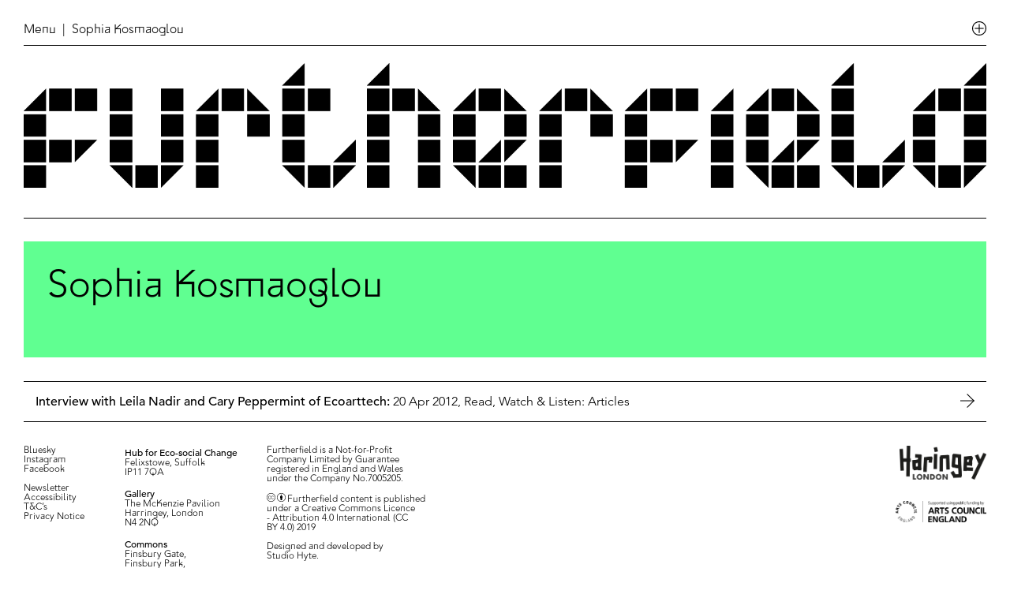

--- FILE ---
content_type: text/html; charset=UTF-8
request_url: https://www.furtherfield.org/author/sophia-kosmaoglou/
body_size: 10958
content:
<!doctype html>
<html>
	<head>
		<!-- Google tag (gtag.js) -->
		<script async src="https://www.googletagmanager.com/gtag/js?id=G-WB9W6P5ZY9"></script>
		<script>
			window.dataLayer = window.dataLayer || [];
			function gtag(){dataLayer.push(arguments);}
			gtag('js', new Date());

			gtag('config', 'G-WB9W6P5ZY9');
		</script>

		<meta charset="utf-8">
		<meta name="viewport" content="width=device-width,initial-scale=1.0">
		<title>Furtherfield</title>
		<script src="https://code.jquery.com/jquery-1.11.1.js"></script>
        <script src="https://www.furtherfield.org/wp-content/themes/FurtherfieldTheme/js/jquery.marquee.min.js"></script>

        <link rel="apple-touch-icon" sizes="180x180" href="https://www.furtherfield.org/wp-content/themes/FurtherfieldTheme/assets/apple-touch-icon.png">
		<link rel="icon" type="image/png" sizes="32x32" href="https://www.furtherfield.org/wp-content/themes/FurtherfieldTheme/assets/favicon-32x32.png">
		<link rel="icon" type="image/png" sizes="16x16" href="https://www.furtherfield.org/wp-content/themes/FurtherfieldTheme/assets/favicon-16x16.png">
		<link rel="manifest" href="https://www.furtherfield.org/wp-content/themes/FurtherfieldTheme/assets/site.webmanifest">
		<link rel="mask-icon" href="https://www.furtherfield.org/wp-content/themes/FurtherfieldTheme/assets/safari-pinned-tab.svg" color="#000000">
		<meta name="msapplication-TileColor" content="#eeeeee">
		<meta name="theme-color" content="#ffffff">
		
		<meta name='robots' content='max-image-preview:large' />
	<style>img:is([sizes="auto" i], [sizes^="auto," i]) { contain-intrinsic-size: 3000px 1500px }</style>
	<link rel='dns-prefetch' href='//www.furtherfield.org' />
<link rel='dns-prefetch' href='//www.google.com' />
<link rel="alternate" type="application/rss+xml" title="Furtherfield &raquo; Posts by Sophia Kosmaoglou Feed" href="https://www.furtherfield.org/author/sophia-kosmaoglou/feed/" />
<script type="text/javascript">
/* <![CDATA[ */
window._wpemojiSettings = {"baseUrl":"https:\/\/s.w.org\/images\/core\/emoji\/16.0.1\/72x72\/","ext":".png","svgUrl":"https:\/\/s.w.org\/images\/core\/emoji\/16.0.1\/svg\/","svgExt":".svg","source":{"concatemoji":"https:\/\/www.furtherfield.org\/wp-includes\/js\/wp-emoji-release.min.js?ver=6.8.3"}};
/*! This file is auto-generated */
!function(s,n){var o,i,e;function c(e){try{var t={supportTests:e,timestamp:(new Date).valueOf()};sessionStorage.setItem(o,JSON.stringify(t))}catch(e){}}function p(e,t,n){e.clearRect(0,0,e.canvas.width,e.canvas.height),e.fillText(t,0,0);var t=new Uint32Array(e.getImageData(0,0,e.canvas.width,e.canvas.height).data),a=(e.clearRect(0,0,e.canvas.width,e.canvas.height),e.fillText(n,0,0),new Uint32Array(e.getImageData(0,0,e.canvas.width,e.canvas.height).data));return t.every(function(e,t){return e===a[t]})}function u(e,t){e.clearRect(0,0,e.canvas.width,e.canvas.height),e.fillText(t,0,0);for(var n=e.getImageData(16,16,1,1),a=0;a<n.data.length;a++)if(0!==n.data[a])return!1;return!0}function f(e,t,n,a){switch(t){case"flag":return n(e,"\ud83c\udff3\ufe0f\u200d\u26a7\ufe0f","\ud83c\udff3\ufe0f\u200b\u26a7\ufe0f")?!1:!n(e,"\ud83c\udde8\ud83c\uddf6","\ud83c\udde8\u200b\ud83c\uddf6")&&!n(e,"\ud83c\udff4\udb40\udc67\udb40\udc62\udb40\udc65\udb40\udc6e\udb40\udc67\udb40\udc7f","\ud83c\udff4\u200b\udb40\udc67\u200b\udb40\udc62\u200b\udb40\udc65\u200b\udb40\udc6e\u200b\udb40\udc67\u200b\udb40\udc7f");case"emoji":return!a(e,"\ud83e\udedf")}return!1}function g(e,t,n,a){var r="undefined"!=typeof WorkerGlobalScope&&self instanceof WorkerGlobalScope?new OffscreenCanvas(300,150):s.createElement("canvas"),o=r.getContext("2d",{willReadFrequently:!0}),i=(o.textBaseline="top",o.font="600 32px Arial",{});return e.forEach(function(e){i[e]=t(o,e,n,a)}),i}function t(e){var t=s.createElement("script");t.src=e,t.defer=!0,s.head.appendChild(t)}"undefined"!=typeof Promise&&(o="wpEmojiSettingsSupports",i=["flag","emoji"],n.supports={everything:!0,everythingExceptFlag:!0},e=new Promise(function(e){s.addEventListener("DOMContentLoaded",e,{once:!0})}),new Promise(function(t){var n=function(){try{var e=JSON.parse(sessionStorage.getItem(o));if("object"==typeof e&&"number"==typeof e.timestamp&&(new Date).valueOf()<e.timestamp+604800&&"object"==typeof e.supportTests)return e.supportTests}catch(e){}return null}();if(!n){if("undefined"!=typeof Worker&&"undefined"!=typeof OffscreenCanvas&&"undefined"!=typeof URL&&URL.createObjectURL&&"undefined"!=typeof Blob)try{var e="postMessage("+g.toString()+"("+[JSON.stringify(i),f.toString(),p.toString(),u.toString()].join(",")+"));",a=new Blob([e],{type:"text/javascript"}),r=new Worker(URL.createObjectURL(a),{name:"wpTestEmojiSupports"});return void(r.onmessage=function(e){c(n=e.data),r.terminate(),t(n)})}catch(e){}c(n=g(i,f,p,u))}t(n)}).then(function(e){for(var t in e)n.supports[t]=e[t],n.supports.everything=n.supports.everything&&n.supports[t],"flag"!==t&&(n.supports.everythingExceptFlag=n.supports.everythingExceptFlag&&n.supports[t]);n.supports.everythingExceptFlag=n.supports.everythingExceptFlag&&!n.supports.flag,n.DOMReady=!1,n.readyCallback=function(){n.DOMReady=!0}}).then(function(){return e}).then(function(){var e;n.supports.everything||(n.readyCallback(),(e=n.source||{}).concatemoji?t(e.concatemoji):e.wpemoji&&e.twemoji&&(t(e.twemoji),t(e.wpemoji)))}))}((window,document),window._wpemojiSettings);
/* ]]> */
</script>
<style id='wp-emoji-styles-inline-css' type='text/css'>

	img.wp-smiley, img.emoji {
		display: inline !important;
		border: none !important;
		box-shadow: none !important;
		height: 1em !important;
		width: 1em !important;
		margin: 0 0.07em !important;
		vertical-align: -0.1em !important;
		background: none !important;
		padding: 0 !important;
	}
</style>
<link rel='stylesheet' id='wp-block-library-css' href='https://www.furtherfield.org/wp-includes/css/dist/block-library/style.min.css?ver=6.8.3' type='text/css' media='all' />
<style id='classic-theme-styles-inline-css' type='text/css'>
/*! This file is auto-generated */
.wp-block-button__link{color:#fff;background-color:#32373c;border-radius:9999px;box-shadow:none;text-decoration:none;padding:calc(.667em + 2px) calc(1.333em + 2px);font-size:1.125em}.wp-block-file__button{background:#32373c;color:#fff;text-decoration:none}
</style>
<style id='global-styles-inline-css' type='text/css'>
:root{--wp--preset--aspect-ratio--square: 1;--wp--preset--aspect-ratio--4-3: 4/3;--wp--preset--aspect-ratio--3-4: 3/4;--wp--preset--aspect-ratio--3-2: 3/2;--wp--preset--aspect-ratio--2-3: 2/3;--wp--preset--aspect-ratio--16-9: 16/9;--wp--preset--aspect-ratio--9-16: 9/16;--wp--preset--color--black: #000000;--wp--preset--color--cyan-bluish-gray: #abb8c3;--wp--preset--color--white: #ffffff;--wp--preset--color--pale-pink: #f78da7;--wp--preset--color--vivid-red: #cf2e2e;--wp--preset--color--luminous-vivid-orange: #ff6900;--wp--preset--color--luminous-vivid-amber: #fcb900;--wp--preset--color--light-green-cyan: #7bdcb5;--wp--preset--color--vivid-green-cyan: #00d084;--wp--preset--color--pale-cyan-blue: #8ed1fc;--wp--preset--color--vivid-cyan-blue: #0693e3;--wp--preset--color--vivid-purple: #9b51e0;--wp--preset--gradient--vivid-cyan-blue-to-vivid-purple: linear-gradient(135deg,rgba(6,147,227,1) 0%,rgb(155,81,224) 100%);--wp--preset--gradient--light-green-cyan-to-vivid-green-cyan: linear-gradient(135deg,rgb(122,220,180) 0%,rgb(0,208,130) 100%);--wp--preset--gradient--luminous-vivid-amber-to-luminous-vivid-orange: linear-gradient(135deg,rgba(252,185,0,1) 0%,rgba(255,105,0,1) 100%);--wp--preset--gradient--luminous-vivid-orange-to-vivid-red: linear-gradient(135deg,rgba(255,105,0,1) 0%,rgb(207,46,46) 100%);--wp--preset--gradient--very-light-gray-to-cyan-bluish-gray: linear-gradient(135deg,rgb(238,238,238) 0%,rgb(169,184,195) 100%);--wp--preset--gradient--cool-to-warm-spectrum: linear-gradient(135deg,rgb(74,234,220) 0%,rgb(151,120,209) 20%,rgb(207,42,186) 40%,rgb(238,44,130) 60%,rgb(251,105,98) 80%,rgb(254,248,76) 100%);--wp--preset--gradient--blush-light-purple: linear-gradient(135deg,rgb(255,206,236) 0%,rgb(152,150,240) 100%);--wp--preset--gradient--blush-bordeaux: linear-gradient(135deg,rgb(254,205,165) 0%,rgb(254,45,45) 50%,rgb(107,0,62) 100%);--wp--preset--gradient--luminous-dusk: linear-gradient(135deg,rgb(255,203,112) 0%,rgb(199,81,192) 50%,rgb(65,88,208) 100%);--wp--preset--gradient--pale-ocean: linear-gradient(135deg,rgb(255,245,203) 0%,rgb(182,227,212) 50%,rgb(51,167,181) 100%);--wp--preset--gradient--electric-grass: linear-gradient(135deg,rgb(202,248,128) 0%,rgb(113,206,126) 100%);--wp--preset--gradient--midnight: linear-gradient(135deg,rgb(2,3,129) 0%,rgb(40,116,252) 100%);--wp--preset--font-size--small: 13px;--wp--preset--font-size--medium: 20px;--wp--preset--font-size--large: 36px;--wp--preset--font-size--x-large: 42px;--wp--preset--spacing--20: 0.44rem;--wp--preset--spacing--30: 0.67rem;--wp--preset--spacing--40: 1rem;--wp--preset--spacing--50: 1.5rem;--wp--preset--spacing--60: 2.25rem;--wp--preset--spacing--70: 3.38rem;--wp--preset--spacing--80: 5.06rem;--wp--preset--shadow--natural: 6px 6px 9px rgba(0, 0, 0, 0.2);--wp--preset--shadow--deep: 12px 12px 50px rgba(0, 0, 0, 0.4);--wp--preset--shadow--sharp: 6px 6px 0px rgba(0, 0, 0, 0.2);--wp--preset--shadow--outlined: 6px 6px 0px -3px rgba(255, 255, 255, 1), 6px 6px rgba(0, 0, 0, 1);--wp--preset--shadow--crisp: 6px 6px 0px rgba(0, 0, 0, 1);}:where(.is-layout-flex){gap: 0.5em;}:where(.is-layout-grid){gap: 0.5em;}body .is-layout-flex{display: flex;}.is-layout-flex{flex-wrap: wrap;align-items: center;}.is-layout-flex > :is(*, div){margin: 0;}body .is-layout-grid{display: grid;}.is-layout-grid > :is(*, div){margin: 0;}:where(.wp-block-columns.is-layout-flex){gap: 2em;}:where(.wp-block-columns.is-layout-grid){gap: 2em;}:where(.wp-block-post-template.is-layout-flex){gap: 1.25em;}:where(.wp-block-post-template.is-layout-grid){gap: 1.25em;}.has-black-color{color: var(--wp--preset--color--black) !important;}.has-cyan-bluish-gray-color{color: var(--wp--preset--color--cyan-bluish-gray) !important;}.has-white-color{color: var(--wp--preset--color--white) !important;}.has-pale-pink-color{color: var(--wp--preset--color--pale-pink) !important;}.has-vivid-red-color{color: var(--wp--preset--color--vivid-red) !important;}.has-luminous-vivid-orange-color{color: var(--wp--preset--color--luminous-vivid-orange) !important;}.has-luminous-vivid-amber-color{color: var(--wp--preset--color--luminous-vivid-amber) !important;}.has-light-green-cyan-color{color: var(--wp--preset--color--light-green-cyan) !important;}.has-vivid-green-cyan-color{color: var(--wp--preset--color--vivid-green-cyan) !important;}.has-pale-cyan-blue-color{color: var(--wp--preset--color--pale-cyan-blue) !important;}.has-vivid-cyan-blue-color{color: var(--wp--preset--color--vivid-cyan-blue) !important;}.has-vivid-purple-color{color: var(--wp--preset--color--vivid-purple) !important;}.has-black-background-color{background-color: var(--wp--preset--color--black) !important;}.has-cyan-bluish-gray-background-color{background-color: var(--wp--preset--color--cyan-bluish-gray) !important;}.has-white-background-color{background-color: var(--wp--preset--color--white) !important;}.has-pale-pink-background-color{background-color: var(--wp--preset--color--pale-pink) !important;}.has-vivid-red-background-color{background-color: var(--wp--preset--color--vivid-red) !important;}.has-luminous-vivid-orange-background-color{background-color: var(--wp--preset--color--luminous-vivid-orange) !important;}.has-luminous-vivid-amber-background-color{background-color: var(--wp--preset--color--luminous-vivid-amber) !important;}.has-light-green-cyan-background-color{background-color: var(--wp--preset--color--light-green-cyan) !important;}.has-vivid-green-cyan-background-color{background-color: var(--wp--preset--color--vivid-green-cyan) !important;}.has-pale-cyan-blue-background-color{background-color: var(--wp--preset--color--pale-cyan-blue) !important;}.has-vivid-cyan-blue-background-color{background-color: var(--wp--preset--color--vivid-cyan-blue) !important;}.has-vivid-purple-background-color{background-color: var(--wp--preset--color--vivid-purple) !important;}.has-black-border-color{border-color: var(--wp--preset--color--black) !important;}.has-cyan-bluish-gray-border-color{border-color: var(--wp--preset--color--cyan-bluish-gray) !important;}.has-white-border-color{border-color: var(--wp--preset--color--white) !important;}.has-pale-pink-border-color{border-color: var(--wp--preset--color--pale-pink) !important;}.has-vivid-red-border-color{border-color: var(--wp--preset--color--vivid-red) !important;}.has-luminous-vivid-orange-border-color{border-color: var(--wp--preset--color--luminous-vivid-orange) !important;}.has-luminous-vivid-amber-border-color{border-color: var(--wp--preset--color--luminous-vivid-amber) !important;}.has-light-green-cyan-border-color{border-color: var(--wp--preset--color--light-green-cyan) !important;}.has-vivid-green-cyan-border-color{border-color: var(--wp--preset--color--vivid-green-cyan) !important;}.has-pale-cyan-blue-border-color{border-color: var(--wp--preset--color--pale-cyan-blue) !important;}.has-vivid-cyan-blue-border-color{border-color: var(--wp--preset--color--vivid-cyan-blue) !important;}.has-vivid-purple-border-color{border-color: var(--wp--preset--color--vivid-purple) !important;}.has-vivid-cyan-blue-to-vivid-purple-gradient-background{background: var(--wp--preset--gradient--vivid-cyan-blue-to-vivid-purple) !important;}.has-light-green-cyan-to-vivid-green-cyan-gradient-background{background: var(--wp--preset--gradient--light-green-cyan-to-vivid-green-cyan) !important;}.has-luminous-vivid-amber-to-luminous-vivid-orange-gradient-background{background: var(--wp--preset--gradient--luminous-vivid-amber-to-luminous-vivid-orange) !important;}.has-luminous-vivid-orange-to-vivid-red-gradient-background{background: var(--wp--preset--gradient--luminous-vivid-orange-to-vivid-red) !important;}.has-very-light-gray-to-cyan-bluish-gray-gradient-background{background: var(--wp--preset--gradient--very-light-gray-to-cyan-bluish-gray) !important;}.has-cool-to-warm-spectrum-gradient-background{background: var(--wp--preset--gradient--cool-to-warm-spectrum) !important;}.has-blush-light-purple-gradient-background{background: var(--wp--preset--gradient--blush-light-purple) !important;}.has-blush-bordeaux-gradient-background{background: var(--wp--preset--gradient--blush-bordeaux) !important;}.has-luminous-dusk-gradient-background{background: var(--wp--preset--gradient--luminous-dusk) !important;}.has-pale-ocean-gradient-background{background: var(--wp--preset--gradient--pale-ocean) !important;}.has-electric-grass-gradient-background{background: var(--wp--preset--gradient--electric-grass) !important;}.has-midnight-gradient-background{background: var(--wp--preset--gradient--midnight) !important;}.has-small-font-size{font-size: var(--wp--preset--font-size--small) !important;}.has-medium-font-size{font-size: var(--wp--preset--font-size--medium) !important;}.has-large-font-size{font-size: var(--wp--preset--font-size--large) !important;}.has-x-large-font-size{font-size: var(--wp--preset--font-size--x-large) !important;}
:where(.wp-block-post-template.is-layout-flex){gap: 1.25em;}:where(.wp-block-post-template.is-layout-grid){gap: 1.25em;}
:where(.wp-block-columns.is-layout-flex){gap: 2em;}:where(.wp-block-columns.is-layout-grid){gap: 2em;}
:root :where(.wp-block-pullquote){font-size: 1.5em;line-height: 1.6;}
</style>
<link rel='stylesheet' id='wpos-slick-style-css' href='https://www.furtherfield.org/wp-content/plugins/wp-slick-slider-and-image-carousel-pro/assets/css/slick.css?ver=1.4' type='text/css' media='all' />
<link rel='stylesheet' id='wpsisac-pro-public-style-css' href='https://www.furtherfield.org/wp-content/plugins/wp-slick-slider-and-image-carousel-pro/assets/css/wpsisac-pro-public.css?ver=1.4' type='text/css' media='all' />
<link rel='stylesheet' id='uniquestylesheetid-css' href='https://www.furtherfield.org/wp-content/themes/FurtherfieldTheme/css/furtherfield4.css?ver=1.0.0' type='text/css' media='all' />
<script type="text/javascript" src="https://www.furtherfield.org/wp-includes/js/jquery/jquery.min.js?ver=3.7.1" id="jquery-core-js"></script>
<script type="text/javascript" src="https://www.furtherfield.org/wp-includes/js/jquery/jquery-migrate.min.js?ver=3.4.1" id="jquery-migrate-js"></script>
<link rel="https://api.w.org/" href="https://www.furtherfield.org/wp-json/" /><link rel="alternate" title="JSON" type="application/json" href="https://www.furtherfield.org/wp-json/wp/v2/users/4716" /><link rel="EditURI" type="application/rsd+xml" title="RSD" href="https://www.furtherfield.org/xmlrpc.php?rsd" />
<meta name="generator" content="WordPress 6.8.3" />

		<!-- GA Google Analytics @ https://m0n.co/ga -->
		<script>
			(function(i,s,o,g,r,a,m){i['GoogleAnalyticsObject']=r;i[r]=i[r]||function(){
			(i[r].q=i[r].q||[]).push(arguments)},i[r].l=1*new Date();a=s.createElement(o),
			m=s.getElementsByTagName(o)[0];a.async=1;a.src=g;m.parentNode.insertBefore(a,m)
			})(window,document,'script','https://www.google-analytics.com/analytics.js','ga');
			ga('create', 'UA-48127350-1', 'auto');
			ga('set', 'forceSSL', true);
			ga('send', 'pageview');
		</script>

	<style type="text/css">
.wpsisac-slick-slider.wpsisac-prodesign-1 .wpsisac-slick-image-slide .wpsisac-slide-wrap .wpsisac-slide-title {
    color: rgb(0,0,0);
    text-shadow: none;
    width: 50%;
    background: rgba(255, 255, 255, 0.7);
    padding: 10px !important;
}

.wpsisac-readmore {
    display: none;
}
</style>
	</head>
	
	 <body class="archive author author-sophia-kosmaoglou author-4716 wp-theme-FurtherfieldTheme ff_class no_class" >

	 	<div class="subscription_container">
	<div class="subscribe_close display_no_g hover">Close</div>
	<!-- Begin Mailchimp Signup Form -->
	<link href="//cdn-images.mailchimp.com/embedcode/classic-10_7.css" rel="stylesheet" type="text/css">

	<form action="https://furtherfield.us4.list-manage.com/subscribe/post?u=9d227b6380a87c752902c8a55&amp;id=1ced09755d" method="post" id="mc-embedded-subscribe-form" name="mc-embedded-subscribe-form" class="validate" target="_blank" novalidate>
	    <div id="mc_embed_signup_scroll">

		    <div class="mc-field-group">
		        <input type="email" value="" name="EMAIL" class="required email input-group-field" id="mce-EMAIL" placeholder="Email*">
		    </div>

		    <div class="mc-field-group">
		        <input type="text" value="" name="FNAME" class="input-group-field" id="mce-FNAME" placeholder="First Name">
		    </div>

		    <div class="mc-field-group">
		        <input type="text" value="" name="LNAME" class="input-group-field" id="mce-LNAME" placeholder="Last Name">
		    </div>

		    <!-- <div class="mc-field-group">
		        <input type="text" value="" name="MMERGE6" class="input-group-field" id="mce-MMERGE6" placeholder="Zip code">
		    </div> -->
		    <div class="mc-field-group">
		        <input type="text" value="" name="MMERGE8" class="input-group-field" id="mce-MMERGE8" placeholder="Postcode">
		    </div>

		    <div style="display: none;">
		        <input type="hidden" value="furtherfield" name="MMERGE7" class="" id="mce-MMERGE7">
		    </div>

			<div id="mce-responses" class="clear">
				<div class="response" id="mce-error-response" style="display:none"></div>
				<div class="response" id="mce-success-response" style="display:none"></div>
			</div>    <!-- real people should not fill this in and expect good things - do not remove this or risk form bot signups-->

	    	<div style="position: absolute; left: -5000px;" aria-hidden="true"><input type="text" name="b_9d227b6380a87c752902c8a55_1ced09755d" tabindex="-1" value=""></div>
	    	<div class="clear"><input type="submit" value="Subscribe" name="subscribe" class="button form-submit"></div>
	    </div>
	</form>
	<script type='text/javascript' src='//s3.amazonaws.com/downloads.mailchimp.com/js/mc-validate.js'></script><script type='text/javascript'>(function($) {window.fnames = new Array(); window.ftypes = new Array();fnames[0]='EMAIL';ftypes[0]='email';fnames[1]='FNAME';ftypes[1]='text';fnames[2]='LNAME';ftypes[2]='text';fnames[3]='ADDRESS';ftypes[3]='address';fnames[4]='PHONE';ftypes[4]='phone';fnames[5]='BIRTHDAY';ftypes[5]='birthday';fnames[6]='MMERGE6';ftypes[6]='zip';fnames[7]='MMERGE7';ftypes[7]='text';}(jQuery));var $mcj = jQuery.noConflict(true);</script>
	<!--End mc_embed_signup-->

	<div class="subscribe_container_text display_no_g">
		When you subscribe to Furtherfield’s newsletter service you will receive occasional email newsletters from us plus invitations to our exhibitions and events. To opt out of the newsletter service at any time please click the unsubscribe link in the emails.
	</div>
</div>
	 	<div class="search_options_container">
	<div class="search_close display_no_g hover">Close</div>
	<div class="sitewide_search_display">
		<form role="search" method="get" action="https://www.furtherfield.org/">
	<input type="hidden" value="all" name="post_type" id="post_type" />
	<input id="search_bar_sitewide" type="search" class="form-control display_no_g" placeholder="Search All Content" value="" name="s" title="Search" />
</form>	</div>
	<div class="author_search_display">
		<form role="search" method="get" action="https://www.furtherfield.org/">
<!-- <input type="hidden" value="author" name="post_type" id="post_type" /> -->
<input type="hidden" value="author" name="search_field" id="search_field" />
	<input id="search_bar_author" type="search" class="form-control display_no_g" placeholder="Search Contributors" value="" name="s" title="Search" />
</form>	</div>
	<div class="search_buttons">
		<div class="all_content_button">All Content</div>
		<div class="contributors_button">Contributors</div>
	</div>
</div>

	 	<div id="home_navigation" class="display_no_g noselect">

	 		<div class="header_container">
	 			<img id="ufo_button" src="https://www.furtherfield.org/wp-content/themes/FurtherfieldTheme/assets/ufo_icon.svg" alt="UFO Icon">

	 							<div id="menu_container"><div class="menu_float"><div id="menu_nav"class="hover">Menu</div><div class="menu_title">&nbsp;&nbsp;|&nbsp;  Sophia Kosmaoglou</div></div></div>
				
				<div class="header_nav">
			 		<div class="filter_display"><a href="https://www.furtherfield.org/whats-on">What's On</a></div><div class="filter_display"><a href="https://www.furtherfield.org/projects">Projects</a></div><div class="filter_display"><a href="https://www.furtherfield.org/visit-us">Visit Us</a></div><div class="filter_display"><a href="https://www.furtherfield.org/read-watch-listen">Read, Watch & Listen</a></div><div id="about_us_menu" class="filter_display">About Us</div><!-- <div id="get_involved_menu" class="filter_display">Get Involved</div> --><div id="search_menu" class="filter_display">Search</div>
			 	</div> 

			 	<div class="header_nav_sub1">
			 		<div class="filter_display"><a href="https://www.furtherfield.org/about-us/about-us/">About Us</a></div><div class="filter_display"><a href="https://www.furtherfield.org/about-us/contact/">Contact</a></div><div class="filter_display"><a href="https://www.furtherfield.org/about-us/team/">Team</a></div><div class="filter_display"><a href="https://www.furtherfield.org/about-us/community-directory/">Community Directory</a></div><div class="filter_display"><a href="https://www.furtherfield.org/about-us/partners/">Partners</a></div><div class="filter_display"><a href="https://www.furtherfield.org/about-us/press/">Press</a></div>
			 	</div>	

			 	<div class="header_nav_sub2">
			 		<div class="filter_display"><a href="https://www.furtherfield.org/get-involved/work-with-us/">Work With Us</a></div><div class="filter_display"><a href="https://www.furtherfield.org/get-involved/join-the-discussion/">Join The Discussion</a></div><div class="filter_display"><a href="http://easydonate.org/FFLD001" target="_blank">Support Us</a></div>
			 	</div>	
		 	</div>

		 	<div class="home_mobile_navigation noselect">
	<div class="home_mobile_navigation_close hover">Close</div>
	<div class="home_mobile_navigation_position">
 		<h1>
	 		<div class="header_nav_mobile">
		 		<div class="filter_display_mobile"><a href="https://www.furtherfield.org/whats-on">What's On</a></div><div class="filter_display_mobile"><a href="https://www.furtherfield.org/projects">Projects</a></div><div class="filter_display_mobile"><a href="https://www.furtherfield.org/visit-us">Visit Us</a></div><div class="filter_display_mobile"><a href="https://www.furtherfield.org/read-watch-listen">Read, Watch & Listen</a></div><div id="about_us_menu_mobile" class="filter_display_mobile"><a>About Us</a></div><div id="get_involved_menu_mobile" class="filter_display_mobile"><a>Get Involved</a></div><div id="search_menu_mobile" class="filter_display_mobile"><a>Search</a></div>
		 	</div>

		 	<div class="header_nav_mobile_sub1">
		 		<div class="filter_display_mobile"><a href="https://www.furtherfield.org/about-us/about-us/">About Us</a></div><div class="filter_display_mobile"><a href="https://www.furtherfield.org/about-us/contact/">Contact</a></div><div class="filter_display_mobile"><a href="https://www.furtherfield.org/about-us/team/">Team</a></div><div class="filter_display_mobile"><a href="https://www.furtherfield.org/about-us/community-directory/">Community Directory</a></div><div class="filter_display_mobile"><a href="https://www.furtherfield.org/about-us/partners/">Partners</a></div><div class="filter_display_mobile"><a href="https://www.furtherfield.org/about-us/press/">Press</a></div>
		 	</div>	

		 	<div class="header_nav_mobile_sub2">
		 		<div class="filter_display_mobile"><a href="https://www.furtherfield.org/get-involved/work-with-us/">Work With Us</a></div><div class="filter_display_mobile"><a href="https://www.furtherfield.org/get-involved/join-the-discussion/">Join The Discussion</a></div><div class="filter_display_mobile"><a href="http://crm.furtherfield.org/civicrm/contribute/transact?reset=1&id=2">Support Us</a></div>
		 	</div>	
	 	</h1>
 	</div>
</div>		 	
		 	<a href="https://www.furtherfield.org">
		 	<img id="furtherfield_logo" src="https://www.furtherfield.org/wp-content/themes/FurtherfieldTheme/assets/furtherfield_logo.png" alt="Furtherfield Logo">
		 	</a>

	 	</div>

	 	<!-- PPP Takeover 1 Start -->


					<!-- PPP Takeover Start -->


			<a href="http://peoplesparkplinth.org/" target="_blank">
				<div class="green_orb_container">
					<div class="green_sub_container">
						<div class="ppp_img_container">
							<img id="ppp_duck" class="uninvited_logos" src="https://www.furtherfield.org/wp-content/themes/FurtherfieldTheme/assets/ppp_duck.png" alt="Irridescent cyber duck illustration with a bionic eye">
							<img id="ppp_bear" class="uninvited_logos" src="https://www.furtherfield.org/wp-content/themes/FurtherfieldTheme/assets/ppp_bear.png" alt="Irridescent cyber bear illustration with a bionic eye">
							<img id="ppp_bee" class="uninvited_logos" src="https://www.furtherfield.org/wp-content/themes/FurtherfieldTheme/assets/ppp_bee.png" alt="Irridescent cyber bee illustration">
						</div>
						<div class="uninvited_text">
							<?xml version="1.0" encoding="utf-8"?>
							<svg class="speechbubble_triangle" version="1.1" id="Layer_1" xmlns="http://www.w3.org/2000/svg" xmlns:xlink="http://www.w3.org/1999/xlink" x="0px" y="0px"
								 viewBox="0 0 270.8 147.3" style="enable-background:new 0 0 270.8 147.3;" xml:space="preserve">
							<polygon class="speechbubble_arrow" points="2.7,2.8 266.1,143.7 2.7,110.4 "/>
							</svg>
							<div class="white_square"></div>
							Visit People's Park Plinth
						</div>
					</div>
					<!-- <div class="green_orb"></div> -->
				</div>
			</a>

			
		  	<script>
			  	$(document).ready(function(){

			  		var ufo_floater = false;
			  		var ufo_counter = 1;
			  		// $("#ufo_button").css("transform", "rotate(45deg)");

					setInterval(function(){ 

						if(ufo_floater === true){
							var nh = Math.floor(Math.random() * 80);
						    var nw = Math.floor(Math.random() * 80);

						    if(ufo_counter === 1){
						    	ufo_counter = 2;
						    	$("#ppp_duck").css("display", "inline-block");
						    	$("#ppp_bear").css("display", "none");
						    	$("#ppp_bee").css("display", "none");
						    } else if(ufo_counter === 2){
						    	ufo_counter = 3;
						    	$("#ppp_duck").css("display", "none");
						    	$("#ppp_bear").css("display", "inline-block");
						    	$("#ppp_bee").css("display", "none");
						    } else {
						    	ufo_counter = 1;
						    	$("#ppp_duck").css("display", "none");
						    	$("#ppp_bear").css("display", "none");
						    	$("#ppp_bee").css("display", "inline-block");
						    }

						    $(".green_orb_container").css("top", nh + "%");
						    $(".green_orb_container").css("left", nw + "%");
						    $(".green_orb_container").fadeIn(1000);

						    setTimeout(function(){ 
						    	 $(".green_orb_container").fadeOut(1000);
						    }, 3000);
						}

					}, 4000);


					var ufo_button = false;

				    $('#ufo_button').click(function(e) {
				      	if(ufo_button === false){
				      		$(".green_orb_container").fadeOut(1000);
				      		$("#ufo_button").css("transform", "rotate(45deg)");
						    
						    ufo_floater = true;
						    ufo_button = true;
				      	} else {
				      		$("#ufo_button").css("transform", "rotate(0deg)");

						    ufo_floater = false;
				            ufo_button = false;
				      	} 
				    });
			    });

		  	</script>

		 <!-- PPP Takeover End -->
		

	<!-- Empathy Loading Takeover 1 End --><div class="project_container">
	
<!-- 	<div class="grid_container_header_author">
		<div class="vertical_line v_1"></div>
		<div class="vertical_line v_2"></div>
		<div class="vertical_line v_3"></div>
		<div class="vertical_line v_4"></div>
		<div class="vertical_line v_5"></div>
		<div class="vertical_line v_6"></div>
		<div class="vertical_line v_7"></div>
		<div class="vertical_line v_8"></div>
		<div class="vertical_line v_9"></div>
		<div class="vertical_line v_10"></div>
		<div class="vertical_line v_11"></div>
		<div class="vertical_line v_12"></div>
		<div class="vertical_line v_13"></div>
		<div class="vertical_line v_14"></div>
		<div class="vertical_line v_15"></div>
		<div class="vertical_line v_16"></div>
		<div class="vertical_line v_17"></div>
		<div class="vertical_line v_18"></div>
		<div class="vertical_line v_19"></div>
		<div class="vertical_line v_20"></div>
		<div class="vertical_line v_21"></div>

		<div class="horizontal_line h_1_g"></div>
		<div class="horizontal_line h_2_g"></div>
		<div class="horizontal_line h_3_g"></div>
		<div class="horizontal_line h_4_g"></div>
		<div class="horizontal_line h_5_g"></div>
		<div class="horizontal_line h_6_g"></div>
		<div class="horizontal_line h_7_g"></div>
		<div class="horizontal_line h_8_g"></div>
		<div class="horizontal_line h_9_g"></div>
		<div class="horizontal_line h_10_g"></div>
		<div class="horizontal_line h_11_g"></div>
	</div> -->

	<div class="author_header">
		<div class="author_title">
			<h1>Sophia Kosmaoglou</h1>
		</div>
		<div class="catagory_project_header">
			<a href=""></a>&nbsp;
		</div>
	</div>
</div>

<!-- The Loop -->

    	            <div onclick="location.href='https://www.furtherfield.org/interview-with-leila-nadir-and-cary-peppermint-of-ecoarttech/'" class="sub_author_container"><div class="row_width"><strong>Interview with Leila Nadir and Cary Peppermint of Ecoarttech:</strong>
	            	20 Apr 2012, <a href="https://www.furtherfield.org/category/articles/" rel="category tag">Read, Watch &amp; Listen: Articles</a></div>
	            	<img class="author_arrow_button" src="https://www.furtherfield.org/wp-content/themes/FurtherfieldTheme/assets/arrow_icon.svg" alt="Arrow Icon"></div>
	        	</div>
    
<!-- End Loop -->



	<footer>

	</footer>
	<div id="home_footer" class="display_no_g noselect">
		<div id="column1_footer">
			<a href="https://bsky.app/profile/furtherfield.bsky.social" target="_blank">Bluesky</a><br>
			<a href="https://www.instagram.com/furtherfield/" target="_blank">Instagram</a><br>
			<a href="https://en-gb.facebook.com/Furtherfield/" target="_blank">Facebook</a><br><br>

			<div id="newsletter">Newsletter</div>
			<div class="menu-footer-navigation-container"><ul id="menu-footer-navigation" class="menu"><li id="menu-item-40134" class="menu-item menu-item-type-post_type menu-item-object-page menu-item-40134"><a href="https://www.furtherfield.org/accessibility/">Accessibility</a></li>
<li id="menu-item-40133" class="menu-item menu-item-type-post_type menu-item-object-page menu-item-40133"><a href="https://www.furtherfield.org/tcs/">T&#038;C’s</a></li>
<li id="menu-item-59403" class="menu-item menu-item-type-post_type menu-item-object-page menu-item-59403"><a href="https://www.furtherfield.org/furtherfield-privacy-notice/">Privacy Notice</a></li>
</ul></div>		</div>
		<div id="column2_footer">
			<strong>Hub for Eco-social Change</strong><br>Felixstowe, Suffolk<br>IP11 7QA<br><br>
			<strong>Gallery</strong><br>The McKenzie Pavilion<br>Harringey, London<br>N4 2NQ<br><br>
			<strong>Commons</strong><br>Finsbury Gate,<br>Finsbury Park,<br>N4 2DE
		</div>
		<div id="column3_footer">
			Furtherfield is a Not-for-Profit<br>Company Limited by Guarantee<br>registered in England and Wales<br>under the Company No.7005205.<br><br><img id="cc_button" src="https://www.furtherfield.org/wp-content/themes/FurtherfieldTheme/assets/cc_icon.svg" alt="Creative Commons Icon"><img id="man_button" src="https://www.furtherfield.org/wp-content/themes/FurtherfieldTheme/assets/man_icon.svg" alt="Second Creative Commons Icon">Furtherfield content is published<br>under a Creative Commons Licence<br>- Attribution 4.0 International (CC <br>BY 4.0)  2019<br><br>Designed and developed by<br><a href="http://www.studiohyte.com" target="_blank">Studio Hyte</a>.
		</div>
		<div id="column4_footer">
			<img id="haringey_logo" src="https://www.furtherfield.org/wp-content/themes/FurtherfieldTheme/assets/Haringe_Council_Logo_Black.png" alt="Haringey Logo">
			<img id="ace_logo" src="https://www.furtherfield.org/wp-content/themes/FurtherfieldTheme/assets/Arts_council_grant_eps_black.png" alt="Arts Council England Logo">
		</div>

	</div>
	<script type="speculationrules">
{"prefetch":[{"source":"document","where":{"and":[{"href_matches":"\/*"},{"not":{"href_matches":["\/wp-*.php","\/wp-admin\/*","\/wp-content\/uploads\/*","\/wp-content\/*","\/wp-content\/plugins\/*","\/wp-content\/themes\/FurtherfieldTheme\/*","\/*\\?(.+)"]}},{"not":{"selector_matches":"a[rel~=\"nofollow\"]"}},{"not":{"selector_matches":".no-prefetch, .no-prefetch a"}}]},"eagerness":"conservative"}]}
</script>
<script type="text/javascript" id="force-refresh-js-js-extra">
/* <![CDATA[ */
var forceRefreshLocalizedData = {"apiEndpoint":"https:\/\/www.furtherfield.org\/wp-json\/force-refresh\/v1\/current-version","postId":"3509","isDebugActive":"","refreshInterval":"120"};
/* ]]> */
</script>
<script type="text/javascript" src="https://www.furtherfield.org/wp-content/plugins/force-refresh/dist/js/force-refresh.js?ver=1752594431" id="force-refresh-js-js"></script>
<script type="text/javascript" id="rtrar.appLocal-js-extra">
/* <![CDATA[ */
var rtafr = {"rules":""};
/* ]]> */
</script>
<script type="text/javascript" src="https://www.furtherfield.org/wp-content/plugins/real-time-auto-find-and-replace/assets/js/rtafar.local.js?ver=1.7.4" id="rtrar.appLocal-js"></script>
<script type="text/javascript" id="google-invisible-recaptcha-js-before">
/* <![CDATA[ */
var renderInvisibleReCaptcha = function() {

    for (var i = 0; i < document.forms.length; ++i) {
        var form = document.forms[i];
        var holder = form.querySelector('.inv-recaptcha-holder');

        if (null === holder) continue;
		holder.innerHTML = '';

         (function(frm){
			var cf7SubmitElm = frm.querySelector('.wpcf7-submit');
            var holderId = grecaptcha.render(holder,{
                'sitekey': '6Lf1oKoUAAAAAIs-GELCbLkzNdZlq2oA3SZzyIDE', 'size': 'invisible', 'badge' : 'bottomleft',
                'callback' : function (recaptchaToken) {
					if((null !== cf7SubmitElm) && (typeof jQuery != 'undefined')){jQuery(frm).submit();grecaptcha.reset(holderId);return;}
					 HTMLFormElement.prototype.submit.call(frm);
                },
                'expired-callback' : function(){grecaptcha.reset(holderId);}
            });

			if(null !== cf7SubmitElm && (typeof jQuery != 'undefined') ){
				jQuery(cf7SubmitElm).off('click').on('click', function(clickEvt){
					clickEvt.preventDefault();
					grecaptcha.execute(holderId);
				});
			}
			else
			{
				frm.onsubmit = function (evt){evt.preventDefault();grecaptcha.execute(holderId);};
			}


        })(form);
    }
};
/* ]]> */
</script>
<script type="text/javascript" async defer src="https://www.google.com/recaptcha/api.js?onload=renderInvisibleReCaptcha&amp;render=explicit" id="google-invisible-recaptcha-js"></script>
<script type="text/javascript" src="https://www.furtherfield.org/wp-content/themes/FurtherfieldTheme/js/furtherfield.js?ver=1.1" id="uniquescriptid-js"></script>
<script type="text/javascript" src="https://www.furtherfield.org/wp-content/plugins/real-time-auto-find-and-replace/assets/js/rtafar.app.min.js?ver=1.7.4" id="rtrar.app-js"></script>
<script type="speculationrules">
{"prefetch":[{"source":"document","where":{"and":[{"href_matches":"\/*"},{"not":{"href_matches":["\/wp-*.php","\/wp-admin\/*","\/wp-content\/uploads\/*","\/wp-content\/*","\/wp-content\/plugins\/*","\/wp-content\/themes\/FurtherfieldTheme\/*","\/*\\?(.+)"]}},{"not":{"selector_matches":"a[rel~=\"nofollow\"]"}},{"not":{"selector_matches":".no-prefetch, .no-prefetch a"}}]},"eagerness":"conservative"}]}
</script>
	</body>
</html>


--- FILE ---
content_type: image/svg+xml
request_url: https://www.furtherfield.org/wp-content/themes/FurtherfieldTheme/assets/arrow_icon.svg
body_size: 993
content:
<?xml version="1.0" encoding="utf-8"?>
<!-- Generator: Adobe Illustrator 23.0.1, SVG Export Plug-In . SVG Version: 6.00 Build 0)  -->
<svg version="1.1" xmlns="http://www.w3.org/2000/svg" xmlns:xlink="http://www.w3.org/1999/xlink" x="0px" y="0px"
	 viewBox="0 0 32 32" style="enable-background:new 0 0 32 32;" xml:space="preserve">
<style type="text/css">
	.st0{display:none;}
	.st1{display:inline;}
	.st2{fill:none;stroke:#000000;stroke-width:2;stroke-miterlimit:10;}
</style>
<g id="Layer_1" class="st0">
	<g class="st1">
		<path d="M16,2c7.7,0,14,6.3,14,14s-6.3,14-14,14S2,23.7,2,16S8.3,2,16,2 M16,0C7.2,0,0,7.2,0,16s7.2,16,16,16s16-7.2,16-16
			S24.8,0,16,0L16,0z"/>
	</g>
	<g class="st1">
		<line class="st2" x1="16" y1="6" x2="16" y2="26"/>
	</g>
	<g class="st1">
		<line class="st2" x1="26" y1="16" x2="6" y2="16"/>
	</g>
</g>
<g id="Layer_2">
	<g>
		<polyline class="st2" points="31.2,15.3 16,30.6 0.8,15.3 		"/>
	</g>
	<line class="st2" x1="16" y1="0" x2="16" y2="30.6"/>
</g>
</svg>
